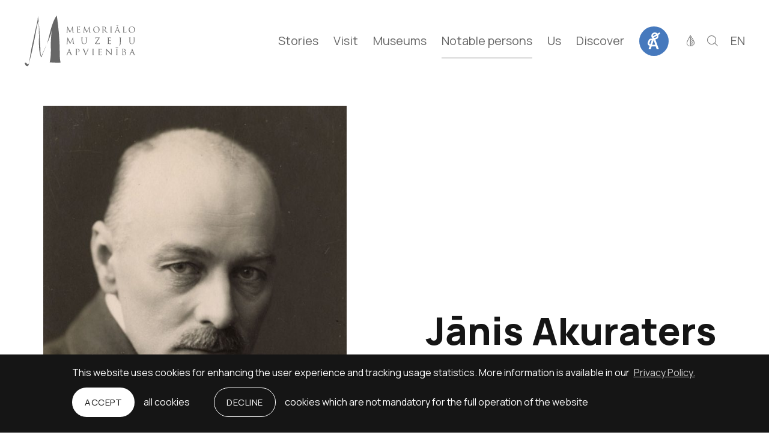

--- FILE ---
content_type: text/html; charset=UTF-8
request_url: https://memorialiemuzeji.lv/en/personalities/janis-akuraters/
body_size: 13111
content:
<!DOCTYPE html>
<html lang="en-US">
<head>
	<meta charset="UTF-8">
	<meta http-equiv="X-UA-Compatible" content="IE=edge">
	<meta name="viewport" content="width=device-width, initial-scale=1.0">
	<meta name="SKYPE_TOOLBAR" content="SKYPE_TOOLBAR_PARSER_COMPATIBLE">

	<title>Jānis Akuraters &#8212; Association of Memorial Museums</title>

	<link rel="apple-touch-icon-precomposed" sizes="57x57" href="https://memorialiemuzeji.lv/wp-content/themes/mma/assets/favicons/apple-touch-icon-57x57.png" />
	<link rel="apple-touch-icon-precomposed" sizes="114x114" href="https://memorialiemuzeji.lv/wp-content/themes/mma/assets/favicons/apple-touch-icon-114x114.png" />
	<link rel="apple-touch-icon-precomposed" sizes="72x72" href="https://memorialiemuzeji.lv/wp-content/themes/mma/assets/favicons/apple-touch-icon-72x72.png" />
	<link rel="apple-touch-icon-precomposed" sizes="144x144" href="https://memorialiemuzeji.lv/wp-content/themes/mma/assets/favicons/apple-touch-icon-144x144.png" />
	<link rel="apple-touch-icon-precomposed" sizes="60x60" href="https://memorialiemuzeji.lv/wp-content/themes/mma/assets/favicons/apple-touch-icon-60x60.png" />
	<link rel="apple-touch-icon-precomposed" sizes="120x120" href="https://memorialiemuzeji.lv/wp-content/themes/mma/assets/favicons/apple-touch-icon-120x120.png" />
	<link rel="apple-touch-icon-precomposed" sizes="76x76" href="https://memorialiemuzeji.lv/wp-content/themes/mma/assets/favicons/apple-touch-icon-76x76.png" />
	<link rel="apple-touch-icon-precomposed" sizes="152x152" href="https://memorialiemuzeji.lv/wp-content/themes/mma/assets/favicons/apple-touch-icon-152x152.png" />
	<link rel="icon" type="image/png" href="https://memorialiemuzeji.lv/wp-content/themes/mma/assets/favicons/favicon-196x196.png" sizes="196x196" />
	<link rel="icon" type="image/png" href="https://memorialiemuzeji.lv/wp-content/themes/mma/assets/favicons/favicon-96x96.png" sizes="96x96" />
	<link rel="icon" type="image/png" href="https://memorialiemuzeji.lv/wp-content/themes/mma/assets/favicons/favicon-32x32.png" sizes="32x32" />
	<link rel="icon" type="image/png" href="https://memorialiemuzeji.lv/wp-content/themes/mma/assets/favicons/favicon-16x16.png" sizes="16x16" />
	<link rel="icon" type="image/png" href="https://memorialiemuzeji.lv/wp-content/themes/mma/assets/favicons/favicon-128.png" sizes="128x128" />
	<meta name="application-name" content="&nbsp;"/>
	<meta name="msapplication-TileColor" content="#FFFFFF" />
	<meta name="msapplication-TileImage" content="https://memorialiemuzeji.lv/wp-content/themes/mma/assets/favicons/mstile-144x144.png" />
	<meta name="msapplication-square70x70logo" content="https://memorialiemuzeji.lv/wp-content/themes/mma/assets/favicons/mstile-70x70.png" />
	<meta name="msapplication-square150x150logo" content="https://memorialiemuzeji.lv/wp-content/themes/mma/assets/favicons/mstile-150x150.png" />
	<meta name="msapplication-wide310x150logo" content="https://memorialiemuzeji.lv/wp-content/themes/mma/assets/favicons/mstile-310x150.png" />
	<meta name="msapplication-square310x310logo" content="https://memorialiemuzeji.lv/wp-content/themes/mma/assets/favicons/mstile-310x310.png" />

	<script>
		var sys_lang = 'en';
		var cookieconsent_href = 'https://memorialiemuzeji.lv/en/privatuma-politika/';
	</script>

	<script>
		window.dataLayer = window.dataLayer || [];
        function gtag(){dataLayer.push(arguments);}
        gtag('consent', 'default', {
			'ad_storage': 'denied',
            'ad_user_data': 'denied',
            'ad_personalization': 'denied',
            'analytics_storage': 'denied'
        });
	</script>

	<meta name='robots' content='index, follow, max-image-preview:large, max-snippet:-1, max-video-preview:-1' />
	<style>img:is([sizes="auto" i], [sizes^="auto," i]) { contain-intrinsic-size: 3000px 1500px }</style>
	
	<!-- This site is optimized with the Yoast SEO plugin v26.3 - https://yoast.com/wordpress/plugins/seo/ -->
	<link rel="canonical" href="https://memorialiemuzeji.lv/en/personalities/janis-akuraters/" />
	<meta property="og:locale" content="en_US" />
	<meta property="og:type" content="article" />
	<meta property="og:title" content="Jānis Akuraters &#8212; Association of Memorial Museums" />
	<meta property="og:description" content="&#8220;If Akuraters were taken away from our literature, then our literature would lose much of its inspirational flow,&#8221; writer Kārlis [&hellip;]" />
	<meta property="og:url" content="https://memorialiemuzeji.lv/en/personalities/janis-akuraters/" />
	<meta property="og:site_name" content="Association of Memorial Museums" />
	<meta property="article:publisher" content="https://www.facebook.com/memomuzeji/" />
	<meta property="article:modified_time" content="2021-01-13T22:56:08+00:00" />
	<meta property="og:image" content="https://memorialiemuzeji.lv/wp-content/uploads/2020/12/akuraters_009.jpg" />
	<meta property="og:image:width" content="678" />
	<meta property="og:image:height" content="1114" />
	<meta property="og:image:type" content="image/jpeg" />
	<meta name="twitter:card" content="summary_large_image" />
	<meta name="twitter:site" content="@MMApvieniba" />
	<meta name="twitter:label1" content="Est. reading time" />
	<meta name="twitter:data1" content="1 minute" />
	<script type="application/ld+json" class="yoast-schema-graph">{"@context":"https://schema.org","@graph":[{"@type":"WebPage","@id":"https://memorialiemuzeji.lv/en/personalities/janis-akuraters/","url":"https://memorialiemuzeji.lv/en/personalities/janis-akuraters/","name":"Jānis Akuraters &#8212; Association of Memorial Museums","isPartOf":{"@id":"https://memorialiemuzeji.lv/en/#website"},"primaryImageOfPage":{"@id":"https://memorialiemuzeji.lv/en/personalities/janis-akuraters/#primaryimage"},"image":{"@id":"https://memorialiemuzeji.lv/en/personalities/janis-akuraters/#primaryimage"},"thumbnailUrl":"https://memorialiemuzeji.lv/wp-content/uploads/2020/12/akuraters_009.jpg","datePublished":"2021-01-12T13:24:31+00:00","dateModified":"2021-01-13T22:56:08+00:00","breadcrumb":{"@id":"https://memorialiemuzeji.lv/en/personalities/janis-akuraters/#breadcrumb"},"inLanguage":"en-US","potentialAction":[{"@type":"ReadAction","target":["https://memorialiemuzeji.lv/en/personalities/janis-akuraters/"]}]},{"@type":"ImageObject","inLanguage":"en-US","@id":"https://memorialiemuzeji.lv/en/personalities/janis-akuraters/#primaryimage","url":"https://memorialiemuzeji.lv/wp-content/uploads/2020/12/akuraters_009.jpg","contentUrl":"https://memorialiemuzeji.lv/wp-content/uploads/2020/12/akuraters_009.jpg","width":678,"height":1114,"caption":"Jānis Akuraters"},{"@type":"BreadcrumbList","@id":"https://memorialiemuzeji.lv/en/personalities/janis-akuraters/#breadcrumb","itemListElement":[{"@type":"ListItem","position":1,"name":"Home","item":"https://memorialiemuzeji.lv/en/"},{"@type":"ListItem","position":2,"name":"Jānis Akuraters"}]},{"@type":"WebSite","@id":"https://memorialiemuzeji.lv/en/#website","url":"https://memorialiemuzeji.lv/en/","name":"Memoriālo Muzeju Apvienība","description":"","publisher":{"@id":"https://memorialiemuzeji.lv/en/#organization"},"potentialAction":[{"@type":"SearchAction","target":{"@type":"EntryPoint","urlTemplate":"https://memorialiemuzeji.lv/en/?s={search_term_string}"},"query-input":{"@type":"PropertyValueSpecification","valueRequired":true,"valueName":"search_term_string"}}],"inLanguage":"en-US"},{"@type":"Organization","@id":"https://memorialiemuzeji.lv/en/#organization","name":"Association of Memorial Museums","url":"https://memorialiemuzeji.lv/en/","logo":{"@type":"ImageObject","inLanguage":"en-US","@id":"https://memorialiemuzeji.lv/en/#/schema/logo/image/","url":"https://memorialiemuzeji.lv/wp-content/uploads/2020/12/mma-logo.png","contentUrl":"https://memorialiemuzeji.lv/wp-content/uploads/2020/12/mma-logo.png","width":239,"height":109,"caption":"Association of Memorial Museums"},"image":{"@id":"https://memorialiemuzeji.lv/en/#/schema/logo/image/"},"sameAs":["https://www.facebook.com/memomuzeji/","https://x.com/MMApvieniba","https://www.instagram.com/memorialomuzejuapvieniba/","https://www.youtube.com/channel/UCkb-hj-T_qfzby2mEcWM6rw"]}]}</script>
	<!-- / Yoast SEO plugin. -->


<link rel='dns-prefetch' href='//cdnjs.cloudflare.com' />
<link rel='stylesheet' id='wp-block-library-css' href='https://memorialiemuzeji.lv/wp-includes/css/dist/block-library/style.min.css?ver=13b184732890cbb1959e5dec92699c09' type='text/css' media='all' />
<style id='classic-theme-styles-inline-css' type='text/css'>
/*! This file is auto-generated */
.wp-block-button__link{color:#fff;background-color:#32373c;border-radius:9999px;box-shadow:none;text-decoration:none;padding:calc(.667em + 2px) calc(1.333em + 2px);font-size:1.125em}.wp-block-file__button{background:#32373c;color:#fff;text-decoration:none}
</style>
<style id='safe-svg-svg-icon-style-inline-css' type='text/css'>
.safe-svg-cover{text-align:center}.safe-svg-cover .safe-svg-inside{display:inline-block;max-width:100%}.safe-svg-cover svg{fill:currentColor;height:100%;max-height:100%;max-width:100%;width:100%}

</style>
<style id='global-styles-inline-css' type='text/css'>
:root{--wp--preset--aspect-ratio--square: 1;--wp--preset--aspect-ratio--4-3: 4/3;--wp--preset--aspect-ratio--3-4: 3/4;--wp--preset--aspect-ratio--3-2: 3/2;--wp--preset--aspect-ratio--2-3: 2/3;--wp--preset--aspect-ratio--16-9: 16/9;--wp--preset--aspect-ratio--9-16: 9/16;--wp--preset--color--black: #000000;--wp--preset--color--cyan-bluish-gray: #abb8c3;--wp--preset--color--white: #ffffff;--wp--preset--color--pale-pink: #f78da7;--wp--preset--color--vivid-red: #cf2e2e;--wp--preset--color--luminous-vivid-orange: #ff6900;--wp--preset--color--luminous-vivid-amber: #fcb900;--wp--preset--color--light-green-cyan: #7bdcb5;--wp--preset--color--vivid-green-cyan: #00d084;--wp--preset--color--pale-cyan-blue: #8ed1fc;--wp--preset--color--vivid-cyan-blue: #0693e3;--wp--preset--color--vivid-purple: #9b51e0;--wp--preset--gradient--vivid-cyan-blue-to-vivid-purple: linear-gradient(135deg,rgba(6,147,227,1) 0%,rgb(155,81,224) 100%);--wp--preset--gradient--light-green-cyan-to-vivid-green-cyan: linear-gradient(135deg,rgb(122,220,180) 0%,rgb(0,208,130) 100%);--wp--preset--gradient--luminous-vivid-amber-to-luminous-vivid-orange: linear-gradient(135deg,rgba(252,185,0,1) 0%,rgba(255,105,0,1) 100%);--wp--preset--gradient--luminous-vivid-orange-to-vivid-red: linear-gradient(135deg,rgba(255,105,0,1) 0%,rgb(207,46,46) 100%);--wp--preset--gradient--very-light-gray-to-cyan-bluish-gray: linear-gradient(135deg,rgb(238,238,238) 0%,rgb(169,184,195) 100%);--wp--preset--gradient--cool-to-warm-spectrum: linear-gradient(135deg,rgb(74,234,220) 0%,rgb(151,120,209) 20%,rgb(207,42,186) 40%,rgb(238,44,130) 60%,rgb(251,105,98) 80%,rgb(254,248,76) 100%);--wp--preset--gradient--blush-light-purple: linear-gradient(135deg,rgb(255,206,236) 0%,rgb(152,150,240) 100%);--wp--preset--gradient--blush-bordeaux: linear-gradient(135deg,rgb(254,205,165) 0%,rgb(254,45,45) 50%,rgb(107,0,62) 100%);--wp--preset--gradient--luminous-dusk: linear-gradient(135deg,rgb(255,203,112) 0%,rgb(199,81,192) 50%,rgb(65,88,208) 100%);--wp--preset--gradient--pale-ocean: linear-gradient(135deg,rgb(255,245,203) 0%,rgb(182,227,212) 50%,rgb(51,167,181) 100%);--wp--preset--gradient--electric-grass: linear-gradient(135deg,rgb(202,248,128) 0%,rgb(113,206,126) 100%);--wp--preset--gradient--midnight: linear-gradient(135deg,rgb(2,3,129) 0%,rgb(40,116,252) 100%);--wp--preset--font-size--small: 13px;--wp--preset--font-size--medium: 20px;--wp--preset--font-size--large: 36px;--wp--preset--font-size--x-large: 42px;--wp--preset--spacing--20: 0.44rem;--wp--preset--spacing--30: 0.67rem;--wp--preset--spacing--40: 1rem;--wp--preset--spacing--50: 1.5rem;--wp--preset--spacing--60: 2.25rem;--wp--preset--spacing--70: 3.38rem;--wp--preset--spacing--80: 5.06rem;--wp--preset--shadow--natural: 6px 6px 9px rgba(0, 0, 0, 0.2);--wp--preset--shadow--deep: 12px 12px 50px rgba(0, 0, 0, 0.4);--wp--preset--shadow--sharp: 6px 6px 0px rgba(0, 0, 0, 0.2);--wp--preset--shadow--outlined: 6px 6px 0px -3px rgba(255, 255, 255, 1), 6px 6px rgba(0, 0, 0, 1);--wp--preset--shadow--crisp: 6px 6px 0px rgba(0, 0, 0, 1);}:where(.is-layout-flex){gap: 0.5em;}:where(.is-layout-grid){gap: 0.5em;}body .is-layout-flex{display: flex;}.is-layout-flex{flex-wrap: wrap;align-items: center;}.is-layout-flex > :is(*, div){margin: 0;}body .is-layout-grid{display: grid;}.is-layout-grid > :is(*, div){margin: 0;}:where(.wp-block-columns.is-layout-flex){gap: 2em;}:where(.wp-block-columns.is-layout-grid){gap: 2em;}:where(.wp-block-post-template.is-layout-flex){gap: 1.25em;}:where(.wp-block-post-template.is-layout-grid){gap: 1.25em;}.has-black-color{color: var(--wp--preset--color--black) !important;}.has-cyan-bluish-gray-color{color: var(--wp--preset--color--cyan-bluish-gray) !important;}.has-white-color{color: var(--wp--preset--color--white) !important;}.has-pale-pink-color{color: var(--wp--preset--color--pale-pink) !important;}.has-vivid-red-color{color: var(--wp--preset--color--vivid-red) !important;}.has-luminous-vivid-orange-color{color: var(--wp--preset--color--luminous-vivid-orange) !important;}.has-luminous-vivid-amber-color{color: var(--wp--preset--color--luminous-vivid-amber) !important;}.has-light-green-cyan-color{color: var(--wp--preset--color--light-green-cyan) !important;}.has-vivid-green-cyan-color{color: var(--wp--preset--color--vivid-green-cyan) !important;}.has-pale-cyan-blue-color{color: var(--wp--preset--color--pale-cyan-blue) !important;}.has-vivid-cyan-blue-color{color: var(--wp--preset--color--vivid-cyan-blue) !important;}.has-vivid-purple-color{color: var(--wp--preset--color--vivid-purple) !important;}.has-black-background-color{background-color: var(--wp--preset--color--black) !important;}.has-cyan-bluish-gray-background-color{background-color: var(--wp--preset--color--cyan-bluish-gray) !important;}.has-white-background-color{background-color: var(--wp--preset--color--white) !important;}.has-pale-pink-background-color{background-color: var(--wp--preset--color--pale-pink) !important;}.has-vivid-red-background-color{background-color: var(--wp--preset--color--vivid-red) !important;}.has-luminous-vivid-orange-background-color{background-color: var(--wp--preset--color--luminous-vivid-orange) !important;}.has-luminous-vivid-amber-background-color{background-color: var(--wp--preset--color--luminous-vivid-amber) !important;}.has-light-green-cyan-background-color{background-color: var(--wp--preset--color--light-green-cyan) !important;}.has-vivid-green-cyan-background-color{background-color: var(--wp--preset--color--vivid-green-cyan) !important;}.has-pale-cyan-blue-background-color{background-color: var(--wp--preset--color--pale-cyan-blue) !important;}.has-vivid-cyan-blue-background-color{background-color: var(--wp--preset--color--vivid-cyan-blue) !important;}.has-vivid-purple-background-color{background-color: var(--wp--preset--color--vivid-purple) !important;}.has-black-border-color{border-color: var(--wp--preset--color--black) !important;}.has-cyan-bluish-gray-border-color{border-color: var(--wp--preset--color--cyan-bluish-gray) !important;}.has-white-border-color{border-color: var(--wp--preset--color--white) !important;}.has-pale-pink-border-color{border-color: var(--wp--preset--color--pale-pink) !important;}.has-vivid-red-border-color{border-color: var(--wp--preset--color--vivid-red) !important;}.has-luminous-vivid-orange-border-color{border-color: var(--wp--preset--color--luminous-vivid-orange) !important;}.has-luminous-vivid-amber-border-color{border-color: var(--wp--preset--color--luminous-vivid-amber) !important;}.has-light-green-cyan-border-color{border-color: var(--wp--preset--color--light-green-cyan) !important;}.has-vivid-green-cyan-border-color{border-color: var(--wp--preset--color--vivid-green-cyan) !important;}.has-pale-cyan-blue-border-color{border-color: var(--wp--preset--color--pale-cyan-blue) !important;}.has-vivid-cyan-blue-border-color{border-color: var(--wp--preset--color--vivid-cyan-blue) !important;}.has-vivid-purple-border-color{border-color: var(--wp--preset--color--vivid-purple) !important;}.has-vivid-cyan-blue-to-vivid-purple-gradient-background{background: var(--wp--preset--gradient--vivid-cyan-blue-to-vivid-purple) !important;}.has-light-green-cyan-to-vivid-green-cyan-gradient-background{background: var(--wp--preset--gradient--light-green-cyan-to-vivid-green-cyan) !important;}.has-luminous-vivid-amber-to-luminous-vivid-orange-gradient-background{background: var(--wp--preset--gradient--luminous-vivid-amber-to-luminous-vivid-orange) !important;}.has-luminous-vivid-orange-to-vivid-red-gradient-background{background: var(--wp--preset--gradient--luminous-vivid-orange-to-vivid-red) !important;}.has-very-light-gray-to-cyan-bluish-gray-gradient-background{background: var(--wp--preset--gradient--very-light-gray-to-cyan-bluish-gray) !important;}.has-cool-to-warm-spectrum-gradient-background{background: var(--wp--preset--gradient--cool-to-warm-spectrum) !important;}.has-blush-light-purple-gradient-background{background: var(--wp--preset--gradient--blush-light-purple) !important;}.has-blush-bordeaux-gradient-background{background: var(--wp--preset--gradient--blush-bordeaux) !important;}.has-luminous-dusk-gradient-background{background: var(--wp--preset--gradient--luminous-dusk) !important;}.has-pale-ocean-gradient-background{background: var(--wp--preset--gradient--pale-ocean) !important;}.has-electric-grass-gradient-background{background: var(--wp--preset--gradient--electric-grass) !important;}.has-midnight-gradient-background{background: var(--wp--preset--gradient--midnight) !important;}.has-small-font-size{font-size: var(--wp--preset--font-size--small) !important;}.has-medium-font-size{font-size: var(--wp--preset--font-size--medium) !important;}.has-large-font-size{font-size: var(--wp--preset--font-size--large) !important;}.has-x-large-font-size{font-size: var(--wp--preset--font-size--x-large) !important;}
:where(.wp-block-post-template.is-layout-flex){gap: 1.25em;}:where(.wp-block-post-template.is-layout-grid){gap: 1.25em;}
:where(.wp-block-columns.is-layout-flex){gap: 2em;}:where(.wp-block-columns.is-layout-grid){gap: 2em;}
:root :where(.wp-block-pullquote){font-size: 1.5em;line-height: 1.6;}
</style>
<link rel='stylesheet' id='cookieconsent2-css-css' href='//cdnjs.cloudflare.com/ajax/libs/cookieconsent2/3.0.3/cookieconsent.min.css?ver=3.0.3' type='text/css' media='all' />
<link rel='stylesheet' id='slick-css' href='https://memorialiemuzeji.lv/wp-content/themes/mma/assets/vendor/slick/slick.css?ver=1.8.0' type='text/css' media='all' />
<link rel='stylesheet' id='main-css' href='https://memorialiemuzeji.lv/wp-content/themes/mma/assets/css/main.min.css?ver=1.0.8' type='text/css' media='all' />
<link rel='stylesheet' id='cookies-css' href='https://memorialiemuzeji.lv/wp-content/themes/mma/assets/css/cookies.css?ver=1.0.1' type='text/css' media='all' />
<script type="text/javascript" id="wpml-cookie-js-extra">
/* <![CDATA[ */
var wpml_cookies = {"wp-wpml_current_language":{"value":"en","expires":1,"path":"\/"}};
var wpml_cookies = {"wp-wpml_current_language":{"value":"en","expires":1,"path":"\/"}};
/* ]]> */
</script>
<script type="text/javascript" src="https://memorialiemuzeji.lv/wp-content/plugins/sitepress-multilingual-cms/res/js/cookies/language-cookie.js?ver=485900" id="wpml-cookie-js" defer="defer" data-wp-strategy="defer"></script>
<script type="text/javascript" src="https://memorialiemuzeji.lv/wp-includes/js/jquery/jquery.min.js?ver=3.7.1" id="jquery-core-js"></script>
<script type="text/javascript" src="https://memorialiemuzeji.lv/wp-includes/js/jquery/jquery-migrate.min.js?ver=3.4.1" id="jquery-migrate-js"></script>
<link rel="https://api.w.org/" href="https://memorialiemuzeji.lv/en/wp-json/" /><link rel="EditURI" type="application/rsd+xml" title="RSD" href="https://memorialiemuzeji.lv/xmlrpc.php?rsd" />

<link rel='shortlink' href='https://memorialiemuzeji.lv/en/?p=2118' />
<link rel="alternate" title="oEmbed (JSON)" type="application/json+oembed" href="https://memorialiemuzeji.lv/en/wp-json/oembed/1.0/embed?url=https%3A%2F%2Fmemorialiemuzeji.lv%2Fen%2Fpersonalities%2Fjanis-akuraters%2F" />
<link rel="alternate" title="oEmbed (XML)" type="text/xml+oembed" href="https://memorialiemuzeji.lv/en/wp-json/oembed/1.0/embed?url=https%3A%2F%2Fmemorialiemuzeji.lv%2Fen%2Fpersonalities%2Fjanis-akuraters%2F&#038;format=xml" />
<meta name="generator" content="WPML ver:4.8.5 stt:1,31;" />

	<!--[if lt IE 9]>
	<script src="https://memorialiemuzeji.lv/wp-content/themes/mma/bower_components/html5shiv/dist/html5shiv.min.js"></script>
	<![endif]-->

	<!-- Global site tag (gtag.js) - Google Analytics -->
	<script async src="https://www.googletagmanager.com/gtag/js?id=UA-59099908-2"></script>
	<script>
		window.dataLayer = window.dataLayer || [];
		function gtag(){dataLayer.push(arguments);}
		gtag('js', new Date());
		gtag('config', 'UA-59099908-2', {'anonymize_ip': true});
	</script>

	</head>
<body class="wp-singular personalities-template-default single single-personalities postid-2118 wp-theme-mma personality-page fixed-header">
		<!--[if lt IE 9]>
	<p class="legacy-browser">You are using an <b>outdated</b> browser. Please <a href="https://outdatedbrowser.com/" target="_blank" rel="nofollow">upgrade your browser</a> to improve your experience.</p>
	<![endif]-->

	<div class="main-page-layout">
		<div class="main-page-layout-content">
						
			<div class="main-top-search-block clearfix">
				<div class="main-top-search-inner-block">
					<div class="l-wide-wrap">
						<form id="top-search-form" class="top-search-form search-form-js" action="https://memorialiemuzeji.lv/en/" method="get">
							<div class="input-search-block input-block clearfix">
								<input name="s" value="" class="input-search" placeholder="Search" onfocus="this.placeholder=''" onblur="this.placeholder='Search'" type="text">
								<a href="javascript:;" class="btn btn--outline white submit-search">Search</a>
							</div>
						</form>
					</div>
				</div>
			</div>

			<header class="main-header  clearfix">
				<div class="l-wide-wrap main-header-inner-block clearfix">
					<a href="/en" class="main-logo">
						<svg class="icon icon-main-logo" role="img" width="187.32" height="86">
							<use xlink:href="https://memorialiemuzeji.lv/wp-content/themes/mma/assets/images/svg-defs.svg#mma-logo"/>
						</svg>
											</a>
					<a href="javascript:;" class="main-small-logo">
						<img src="https://memorialiemuzeji.lv/wp-content/themes/mma/assets/images/mma-logo.svg" alt="" class="logo">
					</a>

					<nav class="mob-language-nav"><a href="https://memorialiemuzeji.lv/personalities/janis-akuraters/" class="link">lv</a></nav>					
					
					<div class="mob-color-change-block color-change-block clearfix">
						<div class="filter-toggler-block">
							<a href="javascript:;" class="filter-toggler">
								<svg class="icon icon-color-change" role="img" width="13" height="18">
									<use xlink:href="https://memorialiemuzeji.lv/wp-content/themes/mma/assets/images/svg-defs.svg#icon-color-change"></use>
								</svg>
							</a>
							<div class="togglable-filter-outer-block">
								<div class="togglable-filter-block">
									<div class="togglable-filter-content">
										<div class="caption-text c-primary fw-bold no-wrap">Fonta izmērs</div>
										<div class="font-size-list">
											<a href="javascript:;" class="act-change-font-size caption-text no-wrap" data-size="0">100%</a>
											<a href="javascript:;" class="act-change-font-size caption-text no-wrap" data-size="125">125%</a>
											<a href="javascript:;" class="act-change-font-size caption-text no-wrap" data-size="150">150%</a>
										</div>
										<a class="act-color-change color-change-btn caption-text no-wrap" href="javascript:;"><span class="circle"></span><span class="label">Kontrasts</span></a>
									</div>
								</div>
							</div>
						</div>
					</div>

					<a class="mob-search-link search-link" href="javascript:;">
						<svg class="icon icon-search" role="img" width="18" height="18">
							<use xlink:href="https://memorialiemuzeji.lv/wp-content/themes/mma/assets/images/svg-defs.svg#icon-search"></use>
						</svg>
					</a>
					<a href="javascript:;" class="mob-hamburger">
						<svg class="icon icon-hamburger" role="img" width="32" height="23">
							<use xlink:href="https://memorialiemuzeji.lv/wp-content/themes/mma/assets/images/svg-defs.svg#icon-hamburger"/>
						</svg>
					</a>
					<a href="javascript:;" class="close-main-menu">
						<svg class="icon icon-close-popup" role="img" width="24" height="24">
							<use xlink:href="https://memorialiemuzeji.lv/wp-content/themes/mma/assets/images/svg-defs.svg#icon-close-popup"/>
						</svg>
					</a>

					<div class="right-block">
						<nav class="main-navigation-block clearfix"><ul id="menu-menu-1" class="main-navigation unstyled-list clearfix"><li id="menu-item-2247" class="menu-item menu-item-type-post_type menu-item-object-page link act-link menu-item-2247"><a href="https://memorialiemuzeji.lv/en/stories/">Stories</a></li>
<li id="menu-item-2286" class="menu-item menu-item-type-custom menu-item-object-custom menu-item-has-children with-submenu link act-link menu-item-2286"><a href="#">Visit</a>
<div class="submenu-outer-block clearfix"><div class="l-wrap"><div class="menu-title"></div><ul class="submenu unstyled-list clearfix">
	<li id="menu-item-3037" class="menu-item menu-item-type-post_type menu-item-object-page submenu-link menu-item-3037"><a href="https://memorialiemuzeji.lv/en/digitalas-izstades/">Digital exhibitions</a></li>
	<li id="menu-item-2244" class="menu-item menu-item-type-post_type menu-item-object-page submenu-link menu-item-2244"><a href="https://memorialiemuzeji.lv/en/prices/">Prices</a></li>
	<li id="menu-item-2245" class="menu-item menu-item-type-post_type menu-item-object-page submenu-link menu-item-2245"><a href="https://memorialiemuzeji.lv/en/opening-hours/">Opening hours</a></li>
</ul></div></div>
</li>
<li id="menu-item-2252" class="menu-item menu-item-type-post_type menu-item-object-page menu-item-has-children with-submenu link act-link menu-item-2252"><a href="https://memorialiemuzeji.lv/en/museums/">Museums</a>
<div class="submenu-outer-block clearfix"><div class="l-wrap"><div class="menu-title"></div><ul class="submenu unstyled-list clearfix">
	<li id="menu-item-2268" class="menu-item menu-item-type-post_type menu-item-object-museums submenu-link menu-item-2268"><a href="https://memorialiemuzeji.lv/en/museums/the-janis-akuraters-museum/">The Jānis Akuraters Museum</a></li>
	<li id="menu-item-2269" class="menu-item menu-item-type-post_type menu-item-object-museums submenu-link menu-item-2269"><a href="https://memorialiemuzeji.lv/en/museums/the-krisjanis-barons-museum/">The Krišjānis Barons Museum</a></li>
	<li id="menu-item-2270" class="menu-item menu-item-type-post_type menu-item-object-museums submenu-link menu-item-2270"><a href="https://memorialiemuzeji.lv/en/museums/the-rainis-and-aspazija-house/">The Rainis and Aspazija House</a></li>
	<li id="menu-item-2271" class="menu-item menu-item-type-post_type menu-item-object-museums submenu-link menu-item-2271"><a href="https://memorialiemuzeji.lv/en/museums/the-rainis-and-aspazija-summer-house/">The Rainis and Aspazija Summer House</a></li>
	<li id="menu-item-2272" class="menu-item menu-item-type-post_type menu-item-object-museums submenu-link menu-item-2272"><a href="https://memorialiemuzeji.lv/en/museums/the-rainis-museum-jasmuiza/">The Rainis Museum “Jasmuiža”</a></li>
	<li id="menu-item-2273" class="menu-item menu-item-type-post_type menu-item-object-museums submenu-link menu-item-2273"><a href="https://memorialiemuzeji.lv/en/museums/the-rainis-museum-tadenava/">The Rainis Museum “Tadenava”</a></li>
	<li id="menu-item-2274" class="menu-item menu-item-type-post_type menu-item-object-museums submenu-link menu-item-2274"><a href="https://memorialiemuzeji.lv/en/museums/the-janis-rozentals-and-rudolfs-blaumanis-museum/">The Janis Rozentāls and Rūdolfs Blaumanis Museum</a></li>
	<li id="menu-item-2275" class="menu-item menu-item-type-post_type menu-item-object-museums submenu-link menu-item-2275"><a href="https://memorialiemuzeji.lv/en/museums/the-andrejs-upits-memorial-museum/">The Andrejs Upīts Memorial Museum</a></li>
	<li id="menu-item-2276" class="menu-item menu-item-type-post_type menu-item-object-museums submenu-link menu-item-2276"><a href="https://memorialiemuzeji.lv/en/museums/the-andrejs-upits-memorial-house/">The Andrejs Upīts Memorial House</a></li>
	<li id="menu-item-2277" class="menu-item menu-item-type-post_type menu-item-object-museums submenu-link menu-item-2277"><a href="https://memorialiemuzeji.lv/en/museums/the-ojars-vacietis-museum/">The Ojārs Vācietis Museum</a></li>
</ul></div></div>
</li>
<li id="menu-item-2243" class="menu-item menu-item-type-post_type menu-item-object-page current-menu-ancestor current-menu-parent current_page_parent current_page_ancestor menu-item-has-children with-submenu link act-link menu-item-2243"><a href="https://memorialiemuzeji.lv/en/notable-persons/">Notable persons</a>
<div class="submenu-outer-block clearfix"><div class="l-wrap"><div class="menu-title"></div><ul class="submenu unstyled-list clearfix">
	<li id="menu-item-2278" class="menu-item menu-item-type-post_type menu-item-object-personalities current-menu-item submenu-link menu-item-2278"><a href="https://memorialiemuzeji.lv/en/personalities/janis-akuraters/" aria-current="page">Jānis Akuraters</a></li>
	<li id="menu-item-2279" class="menu-item menu-item-type-post_type menu-item-object-personalities submenu-link menu-item-2279"><a href="https://memorialiemuzeji.lv/en/personalities/aspazija/">Aspazija</a></li>
	<li id="menu-item-2280" class="menu-item menu-item-type-post_type menu-item-object-personalities submenu-link menu-item-2280"><a href="https://memorialiemuzeji.lv/en/personalities/krisjanis-barons/">Krišjānis Barons</a></li>
	<li id="menu-item-2281" class="menu-item menu-item-type-post_type menu-item-object-personalities submenu-link menu-item-2281"><a href="https://memorialiemuzeji.lv/en/personalities/rudolfs-blaumanis/">Rūdolfs Blaumanis</a></li>
	<li id="menu-item-2283" class="menu-item menu-item-type-post_type menu-item-object-personalities submenu-link menu-item-2283"><a href="https://memorialiemuzeji.lv/en/personalities/janis-rozentals/">Janis Rozentāls</a></li>
	<li id="menu-item-2282" class="menu-item menu-item-type-post_type menu-item-object-personalities submenu-link menu-item-2282"><a href="https://memorialiemuzeji.lv/en/personalities/rainis/">Rainis</a></li>
	<li id="menu-item-2284" class="menu-item menu-item-type-post_type menu-item-object-personalities submenu-link menu-item-2284"><a href="https://memorialiemuzeji.lv/en/personalities/andrejs-upits/">Andrejs Upīts</a></li>
	<li id="menu-item-2285" class="menu-item menu-item-type-post_type menu-item-object-personalities submenu-link menu-item-2285"><a href="https://memorialiemuzeji.lv/en/personalities/ojars-vacietis/">Ojārs Vācietis</a></li>
</ul></div></div>
</li>
<li id="menu-item-2287" class="menu-item menu-item-type-custom menu-item-object-custom menu-item-has-children with-submenu link act-link menu-item-2287"><a href="#">Us</a>
<div class="submenu-outer-block clearfix"><div class="l-wrap"><div class="menu-title"></div><ul class="submenu unstyled-list clearfix">
	<li id="menu-item-2249" class="menu-item menu-item-type-post_type menu-item-object-page submenu-link menu-item-2249"><a href="https://memorialiemuzeji.lv/en/description/">About us</a></li>
	<li id="menu-item-2250" class="menu-item menu-item-type-post_type menu-item-object-page submenu-link menu-item-2250"><a href="https://memorialiemuzeji.lv/en/values/">Values</a></li>
	<li id="menu-item-2251" class="menu-item menu-item-type-post_type menu-item-object-page submenu-link menu-item-2251"><a href="https://memorialiemuzeji.lv/en/awards/">Awards</a></li>
	<li id="menu-item-2248" class="menu-item menu-item-type-post_type menu-item-object-page submenu-link menu-item-2248"><a href="https://memorialiemuzeji.lv/en/contacts/">Contacts</a></li>
</ul></div></div>
</li>
<li id="menu-item-2288" class="menu-item menu-item-type-custom menu-item-object-custom menu-item-has-children with-submenu link act-link menu-item-2288"><a href="#">Discover</a>
<div class="submenu-outer-block clearfix"><div class="l-wrap"><div class="menu-title"></div><ul class="submenu unstyled-list clearfix">
	<li id="menu-item-2242" class="menu-item menu-item-type-post_type menu-item-object-page submenu-link menu-item-2242"><a href="https://memorialiemuzeji.lv/en/conferences/">Conferences</a></li>
</ul></div></div>
</li>
<li class="as-center">
				<a class="skolas-soma-link" href="">
					<svg class="icon icon-skolas-soma" role="img" width="20.823" height="28.404">
						<use xlink:href="https://memorialiemuzeji.lv/wp-content/themes/mma/assets/images/svg-defs.svg#icon-skolas-soma"></use>
					</svg>
				</a>
			</li></ul></nav>
						<div class="other-links-block">
														<div class="color-change-block clearfix">
								<div class="filter-toggler-block">
									<a href="javascript:;" class="filter-toggler">
										<svg class="icon icon-color-change" role="img" width="13" height="18">
											<use xlink:href="https://memorialiemuzeji.lv/wp-content/themes/mma/assets/images/svg-defs.svg#icon-color-change"></use>
										</svg>
									</a>
									<div class="togglable-filter-outer-block">
										<div class="togglable-filter-block">
											<div class="togglable-filter-content">
												<div class="caption-text c-primary fw-bold no-wrap">Fonta izmērs</div>
												<div class="font-size-list">
													<a href="javascript:;" class="act-change-font-size caption-text no-wrap" data-size="0">100%</a>
													<a href="javascript:;" class="act-change-font-size caption-text no-wrap" data-size="125">125%</a>
													<a href="javascript:;" class="act-change-font-size caption-text no-wrap" data-size="150">150%</a>
												</div>
												<a class="act-color-change color-change-btn caption-text no-wrap" href="javascript:;"><span class="circle"></span><span class="label">Kontrasts</span></a>
											</div>
										</div>
									</div>
								</div>
							</div>

							<a class="search-link" href="javascript:;">
								<svg class="icon icon-search" role="img" width="18" height="18">
									<use xlink:href="https://memorialiemuzeji.lv/wp-content/themes/mma/assets/images/svg-defs.svg#icon-search"></use>
								</svg>
							</a>

							<div class="language-block clearfix">
								<div class="filter-toggler-block">
				<a href="javascript:;" class="filter-toggler">en</a>
				<div class="togglable-filter-outer-block">
					<div class="togglable-filter-block">
						<div class="togglable-filter-content">
							<nav class="language-nav"><a href="https://memorialiemuzeji.lv/personalities/janis-akuraters/" class="link">Latviešu</a><a href="https://memorialiemuzeji.lv/en/personalities/janis-akuraters/" class="link">English</a></nav>
						</div>
					</div>
				</div>
			</div>							</div>
						</div>
					</div>
					<div class="bg-filter"></div>
				</div>
			</header>
	<main role="main">
		<div class="section small no-padding-bottom">
			<article class="article-block">
				<div class="section no-padding-top">
					<header class="personality-header">
						<div class="l-wrap2">
							<div class="personality-inner-header">
																<figure class="header-image-block">
									<img width="609" height="1000" src="https://memorialiemuzeji.lv/wp-content/uploads/2020/12/akuraters_009-609x1000.jpg" class="header-image wp-post-image" alt="Jānis Akuraters" decoding="async" loading="lazy" srcset="https://memorialiemuzeji.lv/wp-content/uploads/2020/12/akuraters_009-609x1000.jpg 609w, https://memorialiemuzeji.lv/wp-content/uploads/2020/12/akuraters_009-487x800.jpg 487w, https://memorialiemuzeji.lv/wp-content/uploads/2020/12/akuraters_009-49x80.jpg 49w, https://memorialiemuzeji.lv/wp-content/uploads/2020/12/akuraters_009-79x130.jpg 79w, https://memorialiemuzeji.lv/wp-content/uploads/2020/12/akuraters_009-24x40.jpg 24w, https://memorialiemuzeji.lv/wp-content/uploads/2020/12/akuraters_009-213x350.jpg 213w, https://memorialiemuzeji.lv/wp-content/uploads/2020/12/akuraters_009-347x570.jpg 347w, https://memorialiemuzeji.lv/wp-content/uploads/2020/12/akuraters_009.jpg 678w" sizes="auto, (max-width: 609px) 100vw, 609px" />								</figure>
																<div class="header-content-block">
									<h1 class="article-title">Jānis Akuraters</h1>									<p class="desc no-wrap h3">1876–1937</p>
								</div>
							</div>
						</div>
					</header>
				</div>

				<div class="section no-padding-top">
					<div class="l-wrap3">
						<div class="text-content without-intro-text">
							<p>&#8220;If Akuraters were taken away from our literature, then our literature would lose much of its inspirational flow,&#8221; writer Kārlis Skalbe has said about poet, writer, civic activist and politician Jānis Akuraters.  His temperament, excitement and belief in the idea of the Latvian state merged with his powerful national art, and that put the writer at the epicentre of events that were linked to Latvia&#8217;s destiny.</p>
						</div>
					</div>
				</div>

								<section class="album-section section no-padding-top">
					<div class="l-wrap3">
						<header class="section-header">
							<h2 class="section-title h3">Galerija</h2>
						</header>
						<div class="my-slider-block gallery-slider-block">
					<div class="my-slider-arrows gallery-slider-arrows"></div>
					<div class="my-slider gallery-slider my-gallery">
						<div class="slide">
						<a href="https://memorialiemuzeji.lv/wp-content/uploads/2020/12/akuraters_001-502x800.jpg" class="album-image-block my-gallery-item" data-id="1" data-caption="Jānis Akuraters, c 1894. Unknown photographer">
							<img src="https://memorialiemuzeji.lv/wp-content/uploads/2020/12/akuraters_001-220x350.jpg" alt="" class="album-image image">
						</a>
					</div><div class="slide">
						<a href="https://memorialiemuzeji.lv/wp-content/uploads/2020/12/akuraters_002-538x800.jpg" class="album-image-block my-gallery-item" data-id="2" data-caption="Jānis Akuraters, c 1900. Unknown photographer">
							<img src="https://memorialiemuzeji.lv/wp-content/uploads/2020/12/akuraters_002-236x350.jpg" alt="" class="album-image image">
						</a>
					</div><div class="slide">
						<a href="https://memorialiemuzeji.lv/wp-content/uploads/2020/12/akuraters_004-492x800.jpg" class="album-image-block my-gallery-item" data-id="3" data-caption="Jānis Akuraters as a rifleman, 1916˗1917. Photo by Lūcija Kreicberga">
							<img src="https://memorialiemuzeji.lv/wp-content/uploads/2020/12/akuraters_004-215x350.jpg" alt="" class="album-image image">
						</a>
					</div><div class="slide">
						<a href="https://memorialiemuzeji.lv/wp-content/uploads/2020/12/akuraters_005-499x800.jpg" class="album-image-block my-gallery-item" data-id="4" data-caption="Poet, late 1920s, early 1930s; photo by Mārtiņš Lapiņš">
							<img src="https://memorialiemuzeji.lv/wp-content/uploads/2020/12/akuraters_005-218x350.jpg" alt="" class="album-image image">
						</a>
					</div><div class="slide">
						<a href="https://memorialiemuzeji.lv/wp-content/uploads/2020/12/akuraters_006-490x800.jpg" class="album-image-block my-gallery-item" data-id="5" data-caption="Jānis Akuraters, 1920s">
							<img src="https://memorialiemuzeji.lv/wp-content/uploads/2020/12/akuraters_006-214x350.jpg" alt="" class="album-image image">
						</a>
					</div><div class="slide">
						<a href="https://memorialiemuzeji.lv/wp-content/uploads/2020/12/akuraters_007-621x800.jpg" class="album-image-block my-gallery-item" data-id="6" data-caption="With wife Marija and daughter Laima in the light salon of the home, 1930s Aspazija, 1894. Photo by E. Egerts">
							<img src="https://memorialiemuzeji.lv/wp-content/uploads/2020/12/akuraters_007-272x350.jpg" alt="" class="album-image image">
						</a>
					</div><div class="slide">
						<a href="https://memorialiemuzeji.lv/wp-content/uploads/2020/12/akuraters_008-485x800.jpg" class="album-image-block my-gallery-item" data-id="7" data-caption="Jānis Akuraters, c 1920. Unknown photographer">
							<img src="https://memorialiemuzeji.lv/wp-content/uploads/2020/12/akuraters_008-212x350.jpg" alt="" class="album-image image">
						</a>
					</div><div class="slide">
						<a href="https://memorialiemuzeji.lv/wp-content/uploads/2020/12/akuraters_009-487x800.jpg" class="album-image-block my-gallery-item" data-id="8" data-caption="Jānis Akuraters, c 1920. Photo by Mārtiņš Lapiņš">
							<img src="https://memorialiemuzeji.lv/wp-content/uploads/2020/12/akuraters_009-213x350.jpg" alt="" class="album-image image">
						</a>
					</div>
					</div>
				</div>					</div>
				</section>
				
								<div class="section no-padding-top">
					<div class="l-wrap3">
						<div class="text-content without-intro-text">
							<p>In 1895, the magazine &#8220;Austrums&#8221; published Jānis Akuraters&#8217; first poem. He was 19 years old. Ten years later, he released his first collection of poems, &#8220;Starry Night&#8221; (<em>Zvaigžņu nakts</em>), which is full of the imagery of classical Romanticism. Perhaps this was the first time in Latvian literature that there was such dense poetry. Between 1905 and his death in 1937, Jānis Akuraters was an active participant in and organiser of the literary world of Latvians. He published ten collection of poems, two novels, six collections of short stories, several plays and translations from French, Norwegian and German.</p>
<p>Akuraters&#8217; work is dominated by a romantic sense of the world with idea and realistic incompatibility. He praised impressionistic moments and had the joie de vivre of a young Romanticist when it came to the power of life. Some stories and poems reveal Akuraters&#8217; ability to present the complicated and multi-meaning structure of symbolic images. The work that he wrote and published between 1905 and 1909 represents a certain amount of decadent pathos.</p>
<p>Akuraters&#8217; most popular, most widely read and most often published work was the story “Summer of the Servant Boy&#8221; (<em>Kalpa zēna vasara</em>), which was something of a sketch of memories. He wrote the story during the winter of 1908 while in Norway, and it was presented as an emigrant&#8217;s &#8220;letter home&#8221; to friends back home. In the 1924 book &#8220;The Continent&#8217;s Best Short Stories in 1923-24&#8243;, we find his “Death&#8221; (<em>Nāve</em>), which again has a story that is based on the writer&#8217;s own life.</p>
<p>Akuraters often said that the birthplace of his spiritual culture was France, and he visited the country several times to learn about the theatre, the riches of the Louvre, art exhibitions and literary circles. He attended lectures at the Sorbonne. His ability to speak French, German, Russian, Norwegian and a bit of Lithuanian and English allowed Akuraters to establish cultural contacts with people from other nationalities. From 1932 until 1937, he chaired the Latvian PEN Club.</p>
<p>Jānis Akuraters lived at a time that was full of events. Europe&#8217;s map changed along with political and ethical views, the living space and people&#8217;s lifestyle. Akuraters&#8217; temperament, excitement, belief, thinking, clear expression and belief in the idea of the Latvian state and the power of national art put him at the epicentre of events which related to Latvia&#8217;s destiny. As a member of the Social Democratic Union, Akuraters took part in the revolution of 1905. In 1916, he volunteered to join the Latvian Riflemen. In 1918, he was elected to the National Council (later the People&#8217;s Council). In 1918, Jānis Akuraters was present when the independence of the Republic of Latvia was proclaimed. In 1919, he was appointed director of the Art Department of the Ministry of Education.</p>
<p>Daring to do things can be dangerous. Jānis Akuraters&#8217; participation in the events of 1905 led to his arrest, deportation, emigration, poverty, famine, nervousness and a ban on working as a teacher. His involvement in the creation of the Latvian state cost even more. During the Soviet occupation, most of Akuraters&#8217; work was banned and removed from libraries so that the great writer would be erased from the memories of readers.</p>
<p>&nbsp;</p>
						</div>
					</div>
				</div>
							</article>

						<section class="album-section section story-section dark">
				<div class="l-wrap">
					<div class="l-grid">
						<div class="header-col l-third l-full-large">
							<header class="section-header">
								<h2 class="section-title highlight">Stories</h2>
								<p class="desc">Look at stories and learn about distinguished individuals from a less common viewpoint</p>
							</header>
						</div>
						<div class="content-col l-two-thirds l-full-large">
							<div class="my-slider-block regular-slider-block">
								<div class="my-slider-arrows regular-slider-arrows"></div>
								<div class="my-slider regular-slider">
																			<div class="slide">
										<article class="digital-exhibition-block  ">
	<a href="https://memorialiemuzeji.lv/en/stories/personibas-un-muzika/" class="digital-exhibition-inner-block">
		<div class="digital-exhibition-thumb" style="background-image: url('https://memorialiemuzeji.lv/wp-content/uploads/2022/11/Rozentals-un-muzika_horizontals33-528x807.jpg');">
			<img class="sizer" src="https://memorialiemuzeji.lv/wp-content/themes/mma/assets/images/digital-exhibition-thumb-placeholder.svg" alt="">
					</div>
		<div class="digital-exhibition-text-content">
			<div class="digital-exhibition-inner-block">
				<h2 class="digital-exhibition-title h3">Personalities listening</h2>
								<div class="desc">From folk songs in the fields to opera arias in the opulent halls of the Paris Opéra. What did museum personalities listen to, what did they sing and play?</div>
							</div>
		</div>
	</a>
</article>
										</div>
																	</div>
							</div>
						</div>
					</div>
				</div>
			</section>
					</div>
	</main>
		</div>
		<div class="main-page-layout-footer">
			<footer class="main-footer">
				<div class="l-wrap2 main-footer-inner">
										<div class="footer-col">
						<div class="footer-title">Sazināties ar MMA</div>
						<p><span>Memoriālo muzeju apvienība</span><span>
Meistaru iela 10, Rīga, LV 1050</span><span>
<a href="tel:+37167229980" class="phone no-wrap">+371 6722 9980</a></span><span>
<a href="ma&#105;&#108;&#x74;&#x6f;&#x3a;&#x61;pv&#105;&#101;&#x6e;&#x69;&#x62;&#x61;&#64;m&#101;&#109;&#111;&#x72;&#x69;&#x61;&#x6c;ie&#109;&#117;&#x7a;&#x65;&#x6a;&#x69;&#46;l&#118;" class="email">&#97;&#x70;v&#x69;&#x65;&#110;&#x69;b&#x61;&#x40;&#109;&#x6d;a&#x2e;&#x67;&#111;&#x76;&#46;&#x6c;&#x76;</a></span></p>
					</div>
															<div class="footer-col work-time-col">
						<div class="footer-title">MMA darba laiks</div>
						<p><span>Darba dienās 9.00–17.00</span><span>
Sestdienās slēgts</span><span>
Svētdienās slēgts</span></p>
					</div>
										<div class="footer-col soc-col">
												<div class="footer-title">Sekot MMA</div>
						<div class="footer-social-block">
														<a href="https://www.facebook.com/memomuzeji/" target="_blank" rel="nofollow" class="soc-link">
								<svg class="icon icon-facebook" role="img" width="19" height="19">
									<use xlink:href="https://memorialiemuzeji.lv/wp-content/themes/mma/assets/images/svg-defs.svg#icon-facebook"></use>
								</svg>
								<span class="soc-name">Facebook</span>
							</a>
														<a href="https://twitter.com/MMApvieniba" target="_blank" rel="nofollow" class="soc-link">
								<svg class="icon icon-x" role="img" width="19" height="19">
									<use xlink:href="https://memorialiemuzeji.lv/wp-content/themes/mma/assets/images/svg-defs.svg#icon-x"></use>
								</svg>
								<span class="soc-name">Twitter (X)</span>
							</a>
														<a href="https://www.instagram.com/memorialomuzejuapvieniba/" target="_blank" rel="nofollow" class="soc-link">
								<svg class="icon icon-instagram" role="img" width="19" height="19">
									<use xlink:href="https://memorialiemuzeji.lv/wp-content/themes/mma/assets/images/svg-defs.svg#icon-instagram"></use>
								</svg>
								<span class="soc-name">Instagram</span>
							</a>
														<a href="https://www.youtube.com/channel/UCkb-hj-T_qfzby2mEcWM6rw" target="_blank" rel="nofollow" class="soc-link">
								<svg class="icon icon-youtube" role="img" width="19" height="19">
									<use xlink:href="https://memorialiemuzeji.lv/wp-content/themes/mma/assets/images/svg-defs.svg#icon-youtube"></use>
								</svg>
								<span class="soc-name">YouTube</span>
							</a>
													</div>
					</div>
					<div class="footer-vkkf-col">
						<a href="http://www.kkf.lv/" class="vkkf-link" target="_blank" rel="nofollow">
							<img src="https://memorialiemuzeji.lv/wp-content/themes/mma/assets/images/logo-vkkf.svg" alt="" class="vkkf-logo">
							<span class="slogan sub-text">The site which tells stories about notable persons was prepared with financial support from State Cultural Capital Foundation.</span>
						</a>
					</div>
					<div class="footer-bottom-block">
						<span class="copyright no-wrap">Memoriālo muzeju apvienība &copy 2026</span>
						<span class="copyright no-wrap">Website by <a href="https://graftik.lv" target="_blank">Graftik</a></span>
						<div class="footer-small-nav">
							<a href="https://memorialiemuzeji.lv/en/privatuma-politika/">Privacy policy</a>
													</div>
					</div>
				</div>
			</footer>
		</div>
	</div>

	<script type="speculationrules">
{"prefetch":[{"source":"document","where":{"and":[{"href_matches":"\/en\/*"},{"not":{"href_matches":["\/wp-*.php","\/wp-admin\/*","\/wp-content\/uploads\/*","\/wp-content\/*","\/wp-content\/plugins\/*","\/wp-content\/themes\/mma\/*","\/en\/*\\?(.+)"]}},{"not":{"selector_matches":"a[rel~=\"nofollow\"]"}},{"not":{"selector_matches":".no-prefetch, .no-prefetch a"}}]},"eagerness":"conservative"}]}
</script>
<script type="text/javascript" src="https://memorialiemuzeji.lv/wp-content/themes/mma/assets/vendor/slick/slick.min.js?ver=1.8.0" id="slick-js-js"></script>
<script type="text/javascript" id="init-js-extra">
/* <![CDATA[ */
var ajax_posts = {"ajaxurl":"https:\/\/memorialiemuzeji.lv\/wp-admin\/admin-ajax.php","category":"0","tag":"0","year":""};
/* ]]> */
</script>
<script type="text/javascript" src="https://memorialiemuzeji.lv/wp-content/themes/mma/assets/scripts/init.js?ver=1.0.4" id="init-js"></script>
<script type="text/javascript" src="//cdnjs.cloudflare.com/ajax/libs/cookieconsent2/3.0.3/cookieconsent.min.js?ver=3.0.3" id="cookieconsent2-js-js"></script>
	<script>
		initCookieConsent();
	</script>

	<script src="https://memorialiemuzeji.lv/wp-content/themes/mma/bower_components/svg4everybody/dist/svg4everybody.min.js"></script>
	<script>svg4everybody();</script>
</body>
</html>

--- FILE ---
content_type: image/svg+xml
request_url: https://memorialiemuzeji.lv/wp-content/themes/mma/assets/images/logo-vkkf.svg
body_size: 5324
content:
<svg xmlns="http://www.w3.org/2000/svg" width="62.117" height="35.777"><g fill-rule="evenodd"><path d="M21.576 27.228l.7 2.156h.008l.7-2.156h.546l-.924 2.746h-.675l-.945-2.746zM25.685 27.228l-1.07 2.746h.57l.24-.629h1.113l.236.629h.61l-1.077-2.746zm.3.55l.4 1.133h-.8l.4-1.133zM29.628 27.228v2.313h1.066v.433h-1.617v-2.746zM33.169 27.614a.382.382 0 00-.433.382c0 .476 1.2.276 1.2 1.2 0 .6-.476.83-1.031.83a2.411 2.411 0 01-.7-.106l.051-.5a1.325 1.325 0 00.622.169c.208 0 .488-.107.488-.355 0-.522-1.2-.306-1.2-1.216 0-.614.475-.838.96-.838a2.065 2.065 0 01.657.1l-.052.452a1.417 1.417 0 00-.558-.118M35.391 27.661v-.432h2.124v.432h-.787v2.313h-.55v-2.313zM40.017 27.614a.382.382 0 00-.433.382c0 .476 1.2.276 1.2 1.2 0 .6-.476.83-1.031.83a2.406 2.406 0 01-.7-.106l.051-.5a1.327 1.327 0 00.622.169c.208 0 .488-.107.488-.355 0-.522-1.2-.306-1.2-1.216 0-.614.476-.838.959-.838a2.065 2.065 0 01.657.1l-.052.452a1.419 1.419 0 00-.558-.118M.984 35.656v.071H0v-.071h.188v-3.52H0v-.071h.984v.071h-.2v1.806h.063l.619-1.4a.468.468 0 00.041-.177c0-.152-.081-.208-.27-.233v-.071h.741v.071c-.254.035-.345.249-.5.614l-.279.635.817 2.272h.132v.071h-.935v-.071h.172l-.538-1.6h-.06v1.6zM3.434 32.136v-.071h.982v.071h-.188v3.1c0 .274.02.416.234.416.34 0 .446-.319.446-.882v-2.057c0-.34-.03-.512-.284-.573v-.071h.665v.071c-.253.061-.284.233-.284.573v2.181c0 .6-.188.883-.689.883a.622.622 0 01-.645-.38 2.444 2.444 0 01-.051-.7v-2.556zM6.665 35.656h.188v-3.52h-.188v-.071h.984v.071h-.188v3.52h.164c.421 0 .549-.41.685-1.4h.07l-.025 1.471h-1.69zM11.398 32.065v1.573h-.072c-.162-1.04-.309-1.531-.547-1.5v3.52h.187v.071h-.989v-.071h.187v-3.52c-.238-.03-.39.461-.553 1.5h-.066v-1.573zM13.052 32.136v2.556a2.418 2.418 0 00.051.7.619.619 0 00.644.38c.5 0 .691-.284.691-.883v-2.18c0-.34.03-.512.284-.573v-.071h-.665v.071c.253.061.284.233.284.573v2.06c0 .563-.107.882-.447.882-.212 0-.233-.142-.233-.416v-3.1h.188v-.071h-.984v.071zm.188-.421h1.176v-.127H13.24zM16.891 35.661v-1.74c.345.02.38.117.38.426v.827c0 .406.117.6.466.6s.5-.2.472-.634h-.071c0 .3-.061.461-.168.461-.087 0-.117-.056-.117-.172v-.472c0-.6-.1-.929-.635-1.041v-.055c.5-.142.624-.365.624-.883 0-.674-.249-.913-.959-.913h-.791v.071h.188v3.526h-.188v.071h1.035v-.071zm0-3.505h.112c.259 0 .263.132.263.446v.822c0 .284-.02.4-.263.4h-.112zM20.539 35.656v.071h-.984v-.071h.188v-3.52h-.188v-.071h.984v.071h-.2v1.806h.06l.619-1.4a.455.455 0 00.041-.177c0-.152-.082-.208-.269-.233v-.071h.741v.071c-.253.035-.345.249-.5.614l-.279.635.817 2.272h.132v.071h-.933v-.071h.172l-.538-1.6h-.06v1.6zM22.921 35.727h.588v-.071c-.172 0-.228-.071-.228-.264a2.207 2.207 0 01.051-.4h.573l.086.665h-.188v.071h.974v-.071h-.173l-.482-3.592h-.386l-.507 2.967c-.071.416-.1.608-.31.624zm.974-.832h-.548l.32-1.851zM26.21 35.727h1.035v-.071h-.238v-1.511c.71.005.954-.294.954-1.039s-.238-1.041-.958-1.041h-.792v.071h.188v3.52h-.188zm.8-3.571h.111c.259 0 .264.132.264.446v1.05c0 .284-.021.4-.264.4h-.111zM29.482 35.656h.188v-3.52h-.188v-.071h.984v.071h-.188v3.52h.188v.071h-.984zM33.794 32.065v1.573h-.072c-.162-1.04-.309-1.531-.547-1.5v3.52h.188v.071h-.989v-.071h.188v-3.52c-.238-.03-.391.461-.554 1.5h-.065v-1.573zM35.524 31.715h.984v-.127h-.984zm-.522 4.012h.588v-.071c-.173 0-.229-.071-.229-.264a2.263 2.263 0 01.051-.4h.573l.086.665h-.188v.071h.975v-.071h-.173l-.482-3.591h-.386l-.507 2.967c-.07.416-.1.608-.309.624zm.973-.832h-.547l.319-1.851zM38.296 35.656h.188v-3.52h-.188v-.071h.984v.071h-.188v3.52h.162c.421 0 .548-.41.685-1.4h.071l-.025 1.471h-1.689zM41.306 35.727h.588v-.071c-.173 0-.228-.071-.228-.264a2.268 2.268 0 01.05-.4h.573l.087.665h-.188v.071h.974v-.071h-.173l-.481-3.592h-.386l-.507 2.967c-.071.416-.1.608-.309.624zm.974-.832h-.548l.319-1.851zM47.535 35.656h.187v-3.52h-.187v-.071h1.689l.026 1.375h-.071c-.157-1.025-.234-1.3-.7-1.3h-.152v1.673c.284-.045.407-.32.426-.868h.072v1.831h-.072c-.019-.548-.142-.821-.426-.867v1.745h.249v.071h-1.045zM50.853 33.896c0 1.253.27 1.877.8 1.877s.806-.623.806-1.877-.274-1.877-.806-1.877-.8.624-.8 1.877zm.619-1.511q0-.275.183-.274t.182.274v3.023c0 .182-.061.274-.182.274s-.183-.092-.183-.274zM54.297 35.083c0 .34.035.512.289.573v.071h-.67v-.071c.253-.061.289-.233.289-.573v-2.947h-.214v-.071h.827l.289 1.141c.091.366.208.821.3 1.37h.036v-1.863c0-.34-.031-.512-.285-.573v-.071h.665v.071c-.254.061-.285.233-.285.573v3.018h-.462l-.547-2.338a19.392 19.392 0 01-.2-.949h-.035zM57.219 35.727h.837c.745 0 .959-.553.959-1.831s-.214-1.831-.959-1.831h-.837v.071h.188v3.52h-.188zm.8-.1v-3.475h.111c.259 0 .264.132.264.446v2.633c0 .284-.021.4-.264.4zM60.612 34.175h.071c.142.989.325 1.487.614 1.487.157 0 .279-.147.279-.4a2.53 2.53 0 00-.421-1.141 2.708 2.708 0 01-.528-1.273c0-.482.289-.837.624-.837a.5.5 0 01.4.218l.249-.213h.046v1.497h-.071c-.112-.923-.3-1.385-.558-1.385-.137 0-.233.117-.233.335a2.5 2.5 0 00.452 1.09 2.963 2.963 0 01.552 1.436c0 .493-.279.792-.675.792a.571.571 0 01-.466-.234l-.284.229h-.051z" fill="#6c6e70"/><path d="M7.191 0H.006v7.184z" fill="#c80067"/><path d="M.006 25.268v.008h7.2l-7.2-7.2z" fill="#f37920"/><path d="M5.441 12.631L.005 7.196v10.869z" fill="#31b456"/><path d="M7.319.001l1.752 1.752-5.44 5.44 5.44 5.441-5.44 5.44 5.441 5.441-1.762 1.761h54.807V0z" fill="#6c6e70"/><path d="M3.63 18.074l5.44-5.44-5.44-5.441 5.435-5.44L7.318.001H7.19L.006 7.185v.012l5.436 5.435-5.436 5.434v.012l7.2 7.2h.1l1.762-1.761z" fill="#fefefe"/></g></svg>

--- FILE ---
content_type: image/svg+xml
request_url: https://memorialiemuzeji.lv/wp-content/themes/mma/assets/images/digital-exhibition-thumb-placeholder.svg
body_size: 20364
content:
<svg xmlns="http://www.w3.org/2000/svg" width="528" height="807"><path d="M0 0h528v807H0z" fill="#4f5263"/><path d="M200.771 439.7c.17-38.671-3.674-77.587-9.188-115.7-4.656 5.567-8.254 13.55-11.244 20.809-7.634 18.54-10.691 37.146-16.248 56.485-1.266 4.406-2.731 8.719-4.316 12.974.5-1.071.988-2.143 1.5-3.226 5.684-11.9 12.232-26.271 14.406-40.364-1.1 10.768-2.287 21.626-2.68 32.741-.793 22.434 1.918 45.772-3.709 67.128 10.933.962 22.721 1.832 34.151.96-2.328-9.764-2.724-20.906-2.68-31.808zm-97.4 38.716a25.466 25.466 0 001.007-4.387l.77-3.334c3.984-15.794 8.414-31.1 11.531-47.464 2.822-14.829 6.326-29.3 8.97-44.315 2.046-11.679 3.7-27.025 9.086-37.3.572 17.345 1.3 34.27 1.09 51.72-.221 18.537-1.056 43.024 6.133 60.207l.76 1.211 1.029-.7c4.821-13.421 11.017-26.318 16.027-39.784-5.882 12.66-10.756 25.029-16.979 37.579-3.388-9.242-2.17-25.008-3.121-34.684-2.96-30.282-1.4-61-7.3-91.015.146 15.7-5.384 30.942-8.523 46.492-3.347 16.531-7.028 32.806-10.646 49.33-.08.374-.16.746-.236 1.12-.244 1.164-.467 2.343-.691 3.514q-.4 2.139-.777 4.291-.437 2.474-.866 4.948-.47 2.765-.931 5.508l-1 5.952-1.052 6.272q-.546 3.254-1.1 6.493-.84 4.948-1.7 9.9c-.1.549-.192 1.1-.291 1.643l-.146.821c-.041.227-.128.429-.183.648-.023.087-.067.167-.084.255a11.514 11.514 0 01-.422 1.174c-.451 1.195-.923 2.721-2.493 2.509a5.588 5.588 0 01-3.1-2.257 9.243 9.243 0 00-2.752-2.637 3.712 3.712 0 00-1.892-.333c-.277.025-2.555.533-2.49.786.9 3.492 4.208 12.033 9.591 9.589a5.891 5.891 0 002.73-3.584l.058-.167zm139.58-103.864c.1.9.276 2.3 1.353 2.648a5.347 5.347 0 001.621.227c.127 0 .2.023.2.121 0 .146-.226.228-.527.228-.553 0-3.246-.077-4.172-.146-.582-.051-.7-.127-.7-.25s.049-.146.175-.175.146-.45.1-.9l-1.2-12.894h-.077l-6.122 12.994c-.525 1.1-.6 1.321-.825 1.321-.172 0-.3-.249-.77-1.148-.651-1.227-2.8-5.544-2.928-5.8-.224-.448-3.024-6.448-3.3-7.12h-.1l-1 11.593c-.026.4-.026.85-.026 1.275a.8.8 0 00.648.771 4.613 4.613 0 00.95.13c.1 0 .2.047.2.121 0 .175-.146.228-.451.228-.921 0-2.122-.077-2.328-.077-.224 0-1.426.077-2.1.077-.247 0-.422-.054-.422-.228 0-.074.125-.121.247-.121a3.074 3.074 0 00.751-.079c.825-.146.9-1.122 1-2.075l1.8-16.29c.026-.274.127-.445.272-.445s.25.1.375.373l7.647 15.716 7.353-15.687c.1-.224.2-.4.374-.4s.247.2.3.674l1.673 15.342zm13.143-8.421c0-3.9 0-4.6-.049-5.4-.052-.85-.247-1.251-1.071-1.423a4.561 4.561 0 00-.851-.076c-.1 0-.2-.049-.2-.146 0-.146.125-.2.4-.2.575 0 1.251 0 1.8.025l1.026.048c.175 0 5.15 0 5.722-.025a6.2 6.2 0 001.074-.125c.125-.025.224-.122.348-.122.079 0 .1.1.1.224 0 .175-.125.473-.194 1.174-.029.249-.079 1.349-.128 1.65-.026.125-.076.276-.179.276-.146 0-.194-.13-.194-.326a2.739 2.739 0 00-.154-.9c-.172-.4-.423-.7-1.772-.851-.423-.047-3.148-.073-3.421-.073-.1 0-.146.073-.146.249v6.9c0 .175.025.25.146.25.324 0 3.4 0 3.973-.049s.949-.1 1.171-.349c.173-.2.274-.327.373-.327s.128.051.128.2-.128.582-.2 1.4q-.07.8-.093 1.6c0 .2 0 .476-.179.476-.121 0-.17-.1-.17-.224a2.476 2.476 0 00-.1-.825c-.1-.349-.326-.774-1.3-.873-.68-.076-3.15-.124-3.575-.124a.157.157 0 00-.176.173v2.2c0 .851-.025 3.751 0 4.272.073 1.727.451 2.052 2.9 2.052a7.11 7.11 0 002.4-.276c.649-.275.952-.773 1.12-1.8.055-.274.1-.375.228-.375.153 0 .153.2.153.375a23.743 23.743 0 01-.326 2.424c-.177.652-.378.652-1.353.652-1.868 0-3.245-.051-4.22-.076q-.973-.063-1.95-.077c-.051 0-.477 0-1 .023-.5 0-1.074.054-1.446.054-.276 0-.4-.054-.4-.2 0-.076.049-.146.2-.146a3.928 3.928 0 00.751-.1c.5-.1.623-.65.728-1.374.124-1.048.124-3.025.124-5.423v-4.406zm39.327 8.421c.1.9.276 2.3 1.352 2.648a5.367 5.367 0 001.625.227c.119 0 .2.023.2.121 0 .146-.22.228-.521.228q-2.086-.031-4.17-.146c-.582-.051-.7-.127-.7-.25s.044-.146.173-.175.154-.45.1-.9l-1.2-12.894h-.073l-6.123 12.994c-.531 1.1-.6 1.321-.825 1.321-.175 0-.3-.249-.777-1.148q-1.481-2.887-2.92-5.8c-.227-.448-3.024-6.448-3.3-7.12h-.1l-1 11.593c-.025.4-.025.85-.025 1.275a.8.8 0 00.645.771 4.609 4.609 0 00.952.129c.095 0 .2.047.2.121 0 .175-.146.228-.451.228-.923 0-2.126-.077-2.328-.077-.223 0-1.422.077-2.1.077-.252 0-.422-.054-.422-.228 0-.074.125-.121.245-.121a3.08 3.08 0 00.752-.079c.821-.146.9-1.122 1-2.075l1.8-16.29c.025-.274.124-.445.269-.445s.253.1.378.373l7.642 15.716 7.348-15.694c.1-.224.2-.4.373-.4s.252.2.3.674l1.673 15.342zm20.663 2.619c2.251 0 6.9-1.3 6.9-8.569 0-6-3.645-9.221-7.6-9.221-4.176 0-7.3 2.75-7.3 8.222 0 5.821 3.5 9.569 8 9.569zm-.521-18.638c5.617 0 9.816 3.548 9.816 9.371a9.8 9.8 0 01-9.969 10.217c-6.839 0-9.7-5.324-9.7-9.821a9.672 9.672 0 019.85-9.767zm21.52 9.767a.329.329 0 00.175.3 6.875 6.875 0 002.619.4 3.22 3.22 0 001.877-.474 4.559 4.559 0 001.528-3.85c0-3.12-1.647-5-4.328-5a7.37 7.37 0 00-1.668.146.3.3 0 00-.2.3zm-2-2.173c0-3.9 0-4.6-.049-5.4-.049-.85-.247-1.251-1.071-1.423a4.513 4.513 0 00-.847-.076c-.1 0-.2-.049-.2-.146 0-.146.124-.2.4-.2 1.12 0 2.7.073 2.822.073.276 0 2.171-.073 2.945-.073a7.712 7.712 0 014.576 1.1 4.366 4.366 0 011.726 3.4 7.724 7.724 0 01-3.027 5.771c2.049 2.619 3.75 4.846 5.2 6.4a5.173 5.173 0 003.046 1.8 5.773 5.773 0 00.979.079c.128 0 .224.07.224.146 0 .146-.154.2-.6.2h-1.774a5.1 5.1 0 01-2.677-.477 13.135 13.135 0 01-3.372-3.67c-1.048-1.377-2.222-3.056-2.725-3.7a.4.4 0 00-.323-.156l-3.07-.048c-.124 0-.175.079-.175.2v.6c0 2.4 0 4.376.129 5.423.073.728.218 1.273.968 1.374a11.084 11.084 0 001.126.1c.146 0 .2.07.2.145 0 .125-.125.2-.4.2-1.368 0-2.941-.077-3.07-.077-.023 0-1.6.077-2.346.077-.276 0-.4-.054-.4-.2 0-.076.049-.146.2-.146a3.87 3.87 0 00.747-.1c.5-.1.626-.65.728-1.374.124-1.048.124-3.025.124-5.423v-4.4zm27.524 4.395c0 2.4 0 4.377.129 5.425.073.728.229 1.273.975 1.374a11.068 11.068 0 001.123.1c.146 0 .2.07.2.146 0 .125-.128.2-.4.2-1.374 0-2.95-.077-3.073-.077s-1.7.077-2.45.077c-.272 0-.4-.054-.4-.2 0-.076.054-.146.2-.146a3.828 3.828 0 00.746-.1c.5-.1.63-.65.728-1.374.128-1.048.128-3.025.128-5.423v-4.393c0-3.9 0-4.6-.054-5.4-.045-.85-.3-1.278-.848-1.4a3.233 3.233 0 00-.773-.1c-.1 0-.2-.049-.2-.146 0-.146.129-.2.4-.2.828 0 2.4.073 2.525.073s1.7-.073 2.448-.073c.274 0 .4.048.4.2 0 .1-.1.146-.2.146a3.527 3.527 0 00-.626.076c-.674.124-.873.549-.921 1.423-.055.8-.055 1.5-.055 5.4v4.395zm20.6-1.019c.124 0 .124-.076.1-.175l-2.379-6.749q-.188-.56-.373 0l-2.2 6.749c-.058.122 0 .175.076.175h4.764zm1.164-14.292c.2 0 .247.122.2.249l-.2.549c-.019.1-.1.146-.221.146h-5.874c-.179 0-.274-.026-.253-.178l.2-.621c.023-.131.128-.146.272-.146h5.874zm-3.769 4.3c.3-.825.393-.975.547-.975s.247.122.55.9c.371.947 4.3 11.269 5.821 15.067.907 2.222 1.63 2.619 2.151 2.765a3.2 3.2 0 001 .156c.146 0 .247.023.247.146 0 .146-.224.2-.5.2-.368 0-2.183 0-3.914-.054-.48-.025-.748-.023-.748-.175 0-.1.071-.146.17-.175.146-.049.3-.272.146-.674l-2.318-6.149a.215.215 0 00-.22-.145h-5.374a.256.256 0 00-.253.2l-1.5 4.421a5.341 5.341 0 00-.352 1.676c0 .5.524.728.946.728h.247c.175 0 .259.047.259.146 0 .146-.146.2-.381.2-.6 0-1.668-.077-1.95-.077s-1.646.077-2.82.077c-.327 0-.471-.054-.471-.2 0-.1.095-.146.224-.146.173 0 .524-.029.728-.054 1.147-.146 1.647-1.1 2.1-2.35l5.675-15.512zm21.488 11.066c0 3.673.1 5.273.546 5.723.4.4 1.052.573 3 .573 1.324 0 2.424-.025 3.024-.749a3.491 3.491 0 00.649-1.5c.026-.2.076-.325.223-.325s.154.1.154.374a15.962 15.962 0 01-.378 2.5c-.172.582-.247.678-1.574.678-1.8 0-3.1-.051-4.147-.076q-1.272-.071-2.547-.077c-.1 0-.525.023-1.019.023-.5.029-1.054.054-1.43.054-.274 0-.4-.054-.4-.2 0-.076.049-.146.2-.146a3.872 3.872 0 00.749-.1c.5-.1.626-.65.728-1.374.125-1.048.125-3.025.125-5.423v-4.395c0-3.9 0-4.6-.049-5.4-.054-.85-.249-1.251-1.077-1.423a4.552 4.552 0 00-.853-.076c-.095 0-.194-.049-.194-.146 0-.146.121-.2.4-.2 1.12 0 2.7.073 2.826.073s1.944-.073 2.7-.073c.269 0 .4.048.4.2 0 .1-.1.146-.2.146a5.533 5.533 0 00-.822.076c-.728.124-.925.549-.976 1.423-.045.8-.045 1.5-.045 5.4v4.447zm25.109 6.6c2.247 0 6.9-1.3 6.9-8.569 0-6-3.652-9.221-7.6-9.221-4.176 0-7.3 2.75-7.3 8.222.006 5.824 3.5 9.571 8 9.571zm-.525-18.638c5.621 0 9.821 3.548 9.821 9.371a9.8 9.8 0 01-9.971 10.217c-6.851 0-9.7-5.324-9.7-9.821a9.669 9.669 0 019.847-9.767zm-182.4 51.028c.106.955.291 2.44 1.429 2.808a5.778 5.778 0 001.723.237c.134 0 .211.029.211.132 0 .16-.236.239-.556.239-.582 0-3.446-.079-4.427-.157-.607-.054-.742-.131-.742-.266 0-.108.055-.159.189-.185s.159-.476.1-.955l-1.269-13.667h-.079l-6.487 13.773c-.559 1.164-.64 1.406-.873 1.406-.183 0-.317-.265-.819-1.221-.69-1.3-2.969-5.879-3.1-6.145-.242-.474-3.2-6.832-3.492-7.548h-.1l-1.062 12.292c-.041.421-.041.9-.041 1.352a.85.85 0 00.688.822 4.925 4.925 0 001.007.131c.1 0 .211.055.211.132 0 .189-.16.239-.476.239-.981 0-2.251-.079-2.465-.079-.239 0-1.509.079-2.225.079-.266 0-.451-.051-.451-.237 0-.079.134-.134.268-.134a3.44 3.44 0 00.794-.079c.873-.157.952-1.193 1.059-2.2l1.906-17.27c.026-.291.131-.474.291-.474s.266.1.4.393l8.105 16.661 7.788-16.632c.106-.24.212-.422.4-.422s.262.207.316.713l1.783 16.258zm25.087-8.927c0-4.128 0-4.872-.051-5.719-.055-.9-.263-1.324-1.142-1.508a4.59 4.59 0 00-.9-.082c-.106 0-.212-.052-.212-.16 0-.157.134-.212.422-.212 1.2 0 2.808.08 3.046.08s1.832-.08 2.619-.08c.291 0 .425.055.425.212 0 .109-.106.16-.211.16a3.613 3.613 0 00-.665.082c-.709.1-.925.582-.978 1.508-.055.847-.055 1.59-.055 5.719v3.711c0 3.814.853 5.455 1.989 6.548a5.178 5.178 0 004 1.455 5.556 5.556 0 004.156-1.911c1.217-1.509 1.537-3.76 1.537-6.487v-3.313c0-4.128 0-4.872-.054-5.719-.048-.9-.266-1.324-1.139-1.508a4.615 4.615 0 00-.9-.081c-.108 0-.212-.052-.212-.16 0-.157.135-.212.422-.212 1.19 0 2.654.08 2.811.08.182 0 1.429-.08 2.224-.08.291 0 .419.055.419.212 0 .109-.1.16-.212.16a3.645 3.645 0 00-.658.081c-.716.156-.928.582-.981 1.508-.049.847-.049 1.59-.049 5.719v2.835c0 2.861-.324 6.039-2.44 7.922a7.738 7.738 0 01-5.455 1.951 8.149 8.149 0 01-5.46-1.877c-1.3-1.247-2.3-3.1-2.3-6.967v-3.863zm51.729 11.2c2.779 0 3.628-.5 4.182-1.3a4.346 4.346 0 00.536-1.43c.051-.263.1-.422.231-.422.16 0 .212.1.212.607a17.3 17.3 0 01-.527 3.047c-.16.633-.186.687-.794.687-4.421 0-8.876-.132-13.505-.132-.322 0-.48-.023-.48-.211 0-.134.055-.263.371-.742 3.943-5.966 7.945-11.921 11.627-17.906h-5.748a9.611 9.611 0 00-3.814.528 2.964 2.964 0 00-1.506 2.1c-.06.394-.163.474-.291.474s-.16-.132-.16-.342c0-.32.391-2.733.528-3.521.055-.375.1-.506.265-.506a7.152 7.152 0 001.115.185c2.513.108 3.783.08 4.607.08h7.386c.4 0 .534.054.534.212a.436.436 0 01-.108.317c-3.839 6.094-7.843 12.188-11.865 18.277h7.2zm30.856-11.2c0-4.128 0-4.872-.054-5.719-.051-.9-.263-1.324-1.131-1.508a4.72 4.72 0 00-.9-.081c-.109 0-.214-.052-.214-.16 0-.157.131-.212.419-.212.616 0 1.327 0 1.911.026l1.088.054c.182 0 5.457 0 6.062-.025a7.823 7.823 0 001.144-.132c.128-.029.236-.134.367-.134.086 0 .108.1.108.237 0 .186-.134.5-.215 1.249-.023.262-.079 1.428-.131 1.746-.025.134-.079.291-.183.291-.161 0-.218-.131-.218-.345a2.866 2.866 0 00-.146-.955c-.186-.422-.451-.738-1.88-.9-.453-.051-3.347-.076-3.631-.076-.109 0-.16.076-.16.263v7.311c0 .185.028.263.16.263.346 0 3.6 0 4.22-.051.634-.051 1-.106 1.243-.371.186-.211.291-.342.4-.342.081 0 .131.048.131.211s-.131.611-.21 1.481q-.081.847-.112 1.7c0 .211 0 .5-.178.5-.137 0-.191-.1-.191-.237a2.8 2.8 0 00-.1-.873c-.108-.374-.349-.825-1.378-.928-.719-.08-3.338-.132-3.783-.132a.166.166 0 00-.185.185v2.324c0 .9-.025 3.973 0 4.533.08 1.825.474 2.173 3.069 2.173a7.491 7.491 0 002.545-.291c.687-.291 1.007-.819 1.193-1.906.055-.291.111-.4.237-.4.16 0 .16.212.16.4a25.9 25.9 0 01-.342 2.571c-.186.688-.4.688-1.433.688-1.983 0-3.441-.055-4.482-.081q-1.027-.061-2.058-.079c-.054 0-.506 0-1.062.029-.53 0-1.142.049-1.537.049-.291 0-.422-.051-.422-.211 0-.079.052-.16.208-.16a4.447 4.447 0 00.8-.1c.53-.109.666-.691.768-1.455.131-1.113.131-3.2.131-5.748v-4.662zm39.7 6.359c0 4.29 0 5.934-.8 7.814a10.019 10.019 0 01-3.871 4.051 10.2 10.2 0 01-1.027.664.5.5 0 01-.189.054.175.175 0 01-.183-.16c0-.159.131-.237.372-.4a5.192 5.192 0 00.923-.742c1.717-1.746 2.545-3.149 2.545-9.987v-7.654c0-4.13 0-4.873-.058-5.719-.049-.9-.259-1.327-1.135-1.509a4.634 4.634 0 00-.9-.081c-.108 0-.218-.052-.218-.16 0-.157.134-.212.437-.212 1.192 0 2.858.08 2.993.08s1.8-.08 2.59-.08c.291 0 .422.055.422.212 0 .109-.1.16-.21.16a3.6 3.6 0 00-.658.081c-.716.128-.931.582-.985 1.508-.047.847-.047 1.59-.047 5.719v6.359zm27.336-6.359c0-4.128 0-4.872-.058-5.719-.054-.9-.259-1.324-1.135-1.508a4.657 4.657 0 00-.9-.081c-.108 0-.212-.052-.212-.16 0-.157.131-.212.422-.212 1.193 0 2.808.08 3.056.08s1.829-.08 2.619-.08c.291 0 .426.055.426.212 0 .109-.1.16-.218.16a3.618 3.618 0 00-.656.081c-.713.1-.923.582-.982 1.508-.052.847-.052 1.59-.052 5.719v3.711c0 3.814.848 5.455 1.991 6.548a5.177 5.177 0 004 1.455 5.562 5.562 0 004.157-1.911c1.214-1.509 1.532-3.76 1.532-6.487v-3.313c0-4.128 0-4.872-.047-5.719-.055-.9-.272-1.324-1.144-1.508a4.573 4.573 0 00-.9-.081c-.108 0-.212-.052-.212-.16 0-.157.131-.212.425-.212 1.192 0 2.651.08 2.807.08.185 0 1.429-.08 2.225-.08.291 0 .422.055.422.212 0 .109-.1.16-.21.16a3.609 3.609 0 00-.662.081c-.717.156-.931.582-.981 1.508-.049.847-.049 1.59-.049 5.719v2.835c0 2.861-.322 6.039-2.442 7.922a7.746 7.746 0 01-5.458 1.957 8.149 8.149 0 01-5.457-1.877c-1.3-1.247-2.3-3.1-2.3-6.967v-3.869zm-186.499 38.943c.116 0 .116-.058.087-.175l-2.519-6.749q-.218-.563-.437 0l-2.372 6.75c-.029.116 0 .173.086.173zm-2.838-10.253c.319-.812.437-.956.608-.956.26 0 .349.348.608.9.463 1.043 4.546 11.2 6.112 14.946.927 2.2 1.622 2.517 2.173 2.692a3.518 3.518 0 001.019.146c.146 0 .319.058.319.2s-.291.2-.582.2c-.375 0-2.257 0-4.025-.058-.492-.029-.9-.029-.9-.175 0-.113.058-.113.175-.175a.46.46 0 00.231-.664l-2.289-5.65a.2.2 0 00-.233-.146h-5.882a.269.269 0 00-.262.2l-1.455 3.939a5.091 5.091 0 00-.375 1.652c0 .49.437.664.873.664h.235c.2 0 .26.089.26.2 0 .146-.146.2-.377.2-.608 0-2-.087-2.288-.087-.262 0-1.535.087-2.578.087-.317 0-.49-.058-.49-.2a.225.225 0 01.231-.2 7.066 7.066 0 00.752-.057c1.164-.146 1.652-1.019 2.143-2.258l6-15.41zm22.3 6.631c0-3.823 0-4.511-.058-5.3-.06-.838-.2-1.244-1.042-1.362a8.276 8.276 0 00-.873-.057.247.247 0 01-.2-.2c0-.146.116-.205.406-.205 1.164 0 2.75.058 2.954.058.551 0 2.462-.058 3.622-.058 3.271 0 4.429 1.019 4.865 1.391a4.149 4.149 0 011.275 2.954c0 3.533-2.664 5.879-6.574 5.879a6.349 6.349 0 01-.728-.028.276.276 0 01-.259-.233c0-.2.146-.26.667-.26 2.75 0 4.719-1.736 4.719-3.968a5 5 0 00-1.455-3.735 4.336 4.336 0 00-3.446-1.187 8.624 8.624 0 00-1.42.175c-.146.029-.2.2-.2.463v10.022c0 2.376 0 4.316.116 5.329.087.728.233 1.187 1.019 1.3a9.263 9.263 0 001.129.116.2.2 0 01.2.2c0 .116-.116.2-.407.2-1.388 0-3.068-.087-3.184-.087-.087 0-1.737.087-2.52.087-.262 0-.407-.058-.407-.2a.2.2 0 01.2-.2 3.711 3.711 0 00.783-.113c.493-.116.55-.582.666-1.31a50.015 50.015 0 00.146-5.329v-4.342zm30.672 8.286c1.476-3.3 4.8-11.7 5.358-13.469a4.226 4.226 0 00.231-.927.517.517 0 00-.346-.521 2.965 2.965 0 00-.873-.087c-.146 0-.291-.087-.291-.2 0-.146.173-.205.582-.205 1.019 0 2.173.058 2.493.058.146 0 1.244-.058 2-.058.259 0 .4.058.4.175s-.087.233-.291.233a2.375 2.375 0 00-1.215.291c-.346.233-.754.582-1.419 2.26-.291.694-1.534 3.65-2.84 6.662-1.563 3.59-2.692 6.257-3.274 7.472-.693 1.477-.838 1.854-1.1 1.854-.291 0-.463-.32-.956-1.508l-6.257-15.088c-.582-1.391-.928-1.652-1.768-1.854a4.887 4.887 0 00-.984-.087.221.221 0 01-.2-.231c0-.146.262-.175.668-.175 1.215 0 2.663.058 2.983.058.259 0 1.39-.058 2.375-.058q.694 0 .694.175a.239.239 0 01-.262.233 3.057 3.057 0 00-.925.116.4.4 0 00-.291.437 10.22 10.22 0 00.7 2.056l4.8 12.4zm23.748-3.939c0 2.376 0 4.316.115 5.329.087.728.175 1.187.928 1.3a10.3 10.3 0 001.164.116.2.2 0 01.2.2c0 .116-.116.2-.4.2-1.419 0-3.07-.087-3.187-.087-.146 0-1.736.087-2.519.087-.262 0-.4-.058-.4-.2a.2.2 0 01.2-.2 3.724 3.724 0 00.783-.113c.49-.116.582-.582.666-1.31.115-1.019.146-2.954.146-5.329v-4.342c0-3.823 0-4.511-.058-5.3-.058-.838-.262-1.217-.811-1.331a4.539 4.539 0 00-.783-.087.218.218 0 01-.2-.2c0-.146.116-.205.407-.205.84 0 2.43.058 2.576.058.116 0 1.768-.058 2.551-.058.291 0 .4.058.4.2a.249.249 0 01-.2.2 2.957 2.957 0 00-.636.055c-.7.146-.84.495-.9 1.362-.029.783-.029 1.477-.029 5.3v4.345zm16.478-4.347c0-3.823 0-4.511-.058-5.3-.058-.838-.2-1.244-1.043-1.362a8.274 8.274 0 00-.873-.057.247.247 0 01-.2-.2c0-.146.116-.205.406-.205 1.164 0 2.808.058 2.954.058.175 0 5.5.029 6.083 0 .493-.029.957-.116 1.164-.146a1.593 1.593 0 01.346-.116c.087 0 .116.116.116.233 0 .175-.146.463-.2 1.157-.029.233-.087 1.333-.146 1.624-.026.115-.114.259-.23.259-.146 0-.2-.115-.2-.32a2.665 2.665 0 00-.146-.873c-.172-.407-.437-.582-1.822-.754-.437-.058-3.39-.087-3.682-.087-.116 0-.146.087-.146.262v6.694c0 .175 0 .262.146.262.319 0 3.682 0 4.259-.06.608-.058.985-.086 1.246-.346.175-.175.291-.32.377-.32s.146.058.146.2a12.847 12.847 0 00-.2 1.361c-.058.493-.118 1.42-.118 1.6 0 .2-.058.463-.233.463-.113 0-.172-.087-.172-.233a2.183 2.183 0 00-.116-.811c-.087-.348-.32-.636-1.31-.752-.7-.087-3.42-.116-3.856-.116a.146.146 0 00-.172.173v2.058c0 .838-.029 3.708 0 4.2.058 1.65.521 1.969 3.041 1.969a8.5 8.5 0 002.551-.26 1.871 1.871 0 001.164-1.708c.058-.291.115-.378.259-.378s.175.2.175.378a20.3 20.3 0 01-.349 2.375c-.172.636-.437.636-1.417.636-1.912 0-3.39-.058-4.432-.086-1.072-.058-1.746-.058-2.114-.058-.058 0-.55 0-1.1.029-.495.029-1.072.058-1.478.058-.262 0-.4-.058-.4-.2a.2.2 0 01.2-.2 7.238 7.238 0 00.783-.113c.492-.087.55-.582.666-1.31a50.5 50.5 0 00.146-5.329v-4.344zm25.139 8.14c.058 2.027.291 2.634.984 2.808a6.036 6.036 0 001.275.146.2.2 0 01.2.2c0 .146-.175.2-.463.2-1.446 0-2.462-.087-2.693-.087s-1.31.087-2.461.087c-.262 0-.407-.029-.407-.2a.2.2 0 01.2-.2 3.929 3.929 0 001.043-.146c.636-.172.727-.837.727-3.067v-14.108c0-.984.146-1.244.348-1.244.291 0 .728.49.985.752.4.406 4.112 4.347 8.053 8.4 2.52 2.608 5.239 5.53 6.024 6.344l-.262-12.34c-.029-1.6-.175-2.142-.955-2.288a8.011 8.011 0 00-1.247-.116c-.175 0-.2-.146-.2-.231 0-.146.2-.175.492-.175 1.157 0 2.372.058 2.663.058s1.131-.058 2.174-.058c.259 0 .463.029.463.175a.291.291 0 01-.291.233 3 3 0 00-.607.055c-.84.175-.9.669-.9 2.145l-.058 14.423c0 1.621-.029 1.767-.2 1.767-.262 0-.519-.2-1.94-1.506-.262-.23-3.938-3.852-6.633-6.662-2.955-3.1-5.821-6.112-6.606-6.985l.291 11.615zm32.9-3.794c0 2.376 0 4.316.116 5.329.087.728.175 1.187.928 1.3a10.3 10.3 0 001.164.116.2.2 0 01.2.2c0 .116-.116.2-.4.2-1.419 0-3.07-.087-3.187-.087-.146 0-1.736.087-2.519.087-.262 0-.4-.058-.4-.2a.2.2 0 01.2-.2 3.723 3.723 0 00.783-.113c.49-.116.582-.582.667-1.31.115-1.019.146-2.954.146-5.329v-4.342c0-3.823 0-4.511-.058-5.3-.058-.838-.262-1.217-.812-1.331a4.508 4.508 0 00-.781-.087.218.218 0 01-.2-.2c0-.146.116-.205.407-.205.84 0 2.43.058 2.576.058.116 0 1.768-.058 2.549-.058.291 0 .406.058.406.2a.249.249 0 01-.2.2 2.956 2.956 0 00-.636.055c-.7.146-.84.495-.9 1.362-.029.783-.029 1.477-.029 5.3v4.345zm2.376-15.669c.231 0 .291.146.231.291l-.233.636a.231.231 0 01-.259.175h-6.802c-.2 0-.32-.029-.291-.2l.233-.728c.029-.146.146-.173.319-.173h6.806zm16.306 14.568c0 1.911 0 4.867.028 5.239.087 1.187.087 1.477.873 1.854a6.088 6.088 0 002.229.349 3.373 3.373 0 003.738-3.8 5.384 5.384 0 00-2.432-4.491 5.442 5.442 0 00-2.292-.637c-.317-.058-1.592-.058-2-.058-.087 0-.146.058-.146.175v1.363zm0-2.721c0 .175.058.23.173.26a7.921 7.921 0 001.564.115c1.419 0 1.972-.058 2.493-.637a3.783 3.783 0 00.985-2.634 3.616 3.616 0 00-3.594-3.97 7.41 7.41 0 00-1.311.117c-.231.058-.318.116-.318.26v6.487zm-2.2-.524c0-3.823 0-4.511-.058-5.3-.058-.838-.2-1.3-1.042-1.419a8.3 8.3 0 00-.873-.058c-.087 0-.2-.058-.2-.146 0-.146.116-.205.406-.205 1.164 0 2.808.058 2.954.058.61 0 1.8-.058 2.983-.058 4.259 0 5.359 2.462 5.359 3.766a5.821 5.821 0 01-2.577 4.316c1.94.582 4.488 2.346 4.488 5.125 0 2.753-2.055 5.474-6.4 5.474-.461 0-1.388-.029-2.2-.086-.809-.029-1.534-.058-1.649-.058-.06 0-.524.029-1.043.029-.524.029-1.131.058-1.535.058-.262 0-.4-.058-.4-.2 0-.087.057-.146.2-.146a7.586 7.586 0 00.783-.116c.492-.089.55-.637.666-1.362a50.5 50.5 0 00.146-5.329v-4.342zm32.469 3.622c.116 0 .116-.058.086-.175l-2.52-6.749q-.218-.563-.437 0l-2.373 6.75c-.029.116 0 .173.087.173zm-2.848-10.253c.319-.812.437-.956.608-.956.26 0 .348.348.607.9.466 1.043 4.55 11.2 6.112 14.946.925 2.2 1.621 2.517 2.171 2.692a3.524 3.524 0 001.019.146c.146 0 .319.058.319.2s-.291.2-.582.2c-.374 0-2.255 0-4.022-.058-.495-.029-.9-.029-.9-.175 0-.113.058-.113.173-.175a.46.46 0 00.231-.664l-2.287-5.65c-.058-.113-.087-.146-.233-.146h-5.88a.269.269 0 00-.262.2l-1.446 3.939a5.061 5.061 0 00-.378 1.652c0 .49.437.664.873.664h.233c.2 0 .259.089.259.2 0 .146-.146.2-.375.2-.608 0-2-.087-2.289-.087-.259 0-1.534.087-2.576.087-.32 0-.495-.058-.495-.2a.226.226 0 01.233-.2 7.115 7.115 0 00.754-.057c1.164-.146 1.65-1.019 2.142-2.258l6-15.41z" fill="#fff" fill-rule="evenodd" opacity=".2"/></svg>

--- FILE ---
content_type: image/svg+xml
request_url: https://memorialiemuzeji.lv/wp-content/themes/mma/assets/images/li-buletin.svg
body_size: 168
content:
<svg width="10" height="10" xmlns="http://www.w3.org/2000/svg"><circle cx="33" cy="615" r="5" transform="translate(-28 -610)" fill="#4679BD" fill-rule="evenodd"/></svg>